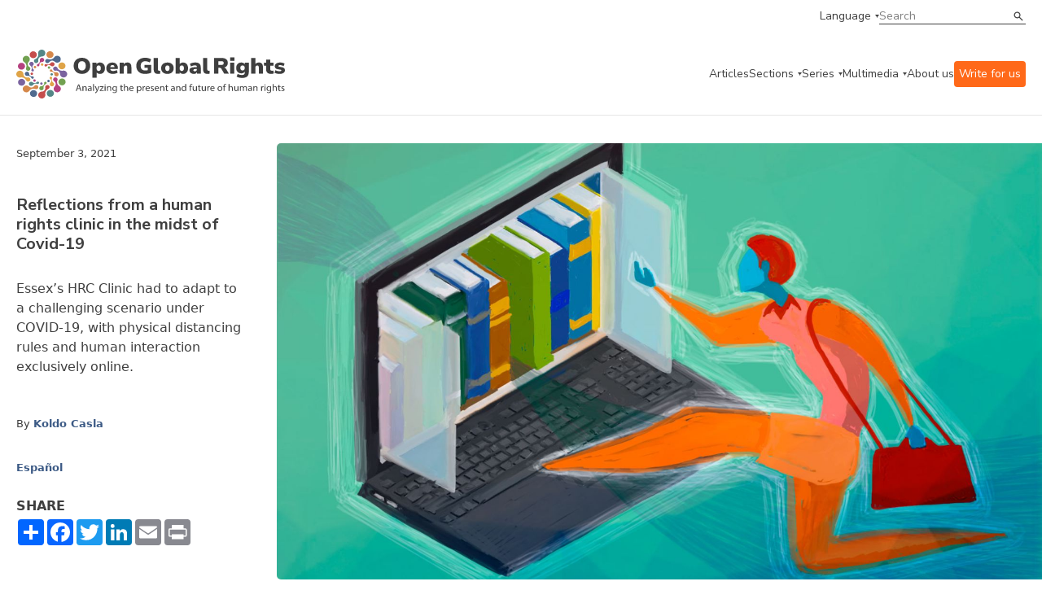

--- FILE ---
content_type: text/css
request_url: https://www.openglobalrights.org/assets/css/min/defs.css?ver=20230831.0604
body_size: 5309
content:
html{-ms-text-size-adjust:100%;-webkit-text-size-adjust:100%;font-size:100%;overflow-x:hidden}html,body{font-size:100%;margin:0;width:100%}*{-webkit-font-smoothing:antialiased;-moz-osx-font-smoothing:grayscale;text-rendering:optimizeLegibility}article,aside,details,figcaption,figure,footer,header,hgroup,main,menu,nav,section,summary{display:block;margin:0}audio,canvas,progress,video{display:inline-block;vertical-align:baseline}audio:not([controls]){display:none;height:0}[hidden],template{display:none}a{background-color:rgba(0,0,0,0);text-decoration:none}a:active,a:hover{outline:0}abbr[title]{border-bottom:1px dotted}b,strong{font-weight:bold}dfn{font-style:italic}img{border:0;width:100%}svg:not(:root){overflow:hidden}figure{margin:1em 40px}hr{-webkit-box-sizing:content-box;box-sizing:content-box;height:0}pre{overflow:auto}code,kbd,pre,samp{font-family:monospace,monospace}button,input,optgroup,select,textarea{color:inherit;font:inherit;margin:0}button{overflow:visible}button,select{text-transform:none}button,html input[type=button],input[type=reset],input[type=submit]{-webkit-appearance:button;cursor:pointer}button[disabled],html input[disabled]{cursor:default}input[type=checkbox],input[type=radio]{-webkit-box-sizing:border-box;box-sizing:border-box;padding:0}input[type=number]::-webkit-inner-spin-button,input[type=number]::-webkit-outer-spin-button{height:auto}input[type=search]{-webkit-appearance:textfield;-webkit-box-sizing:content-box;box-sizing:content-box}input[type=search]::-webkit-search-cancel-button,input[type=search]::-webkit-search-decoration{-webkit-appearance:none}fieldset{border:1px solid silver;margin:0 2px;padding:.35em .625em .75em}legend{border:0;padding:0}table{border-collapse:collapse;border-spacing:0}td,th{padding:0}textarea{overflow-x:none;overflow-y:auto}a,a:visited,a:focus,a:active{color:inherit;text-decoration:none}*,*::before,*::after{-webkit-box-sizing:border-box;box-sizing:border-box;font-size:inherit}h1,h2,h3,h4,h5,p,a,li,ul{margin:0;font-size:inherit}ul{list-style:none;margin:0;padding:0}ul,ol{list-style:none;margin:0;padding:0;-webkit-margin-before:0;margin-block-start:0;-webkit-margin-after:0;margin-block-end:0;-webkit-margin-start:0px;margin-inline-start:0px;-webkit-margin-end:0px;margin-inline-end:0px;-webkit-padding-start:0px;padding-inline-start:0px}ol{counter-reset:listCounter}ol li{counter-increment:listCounter;position:relative;display:-webkit-box;display:-ms-flexbox;display:flex}ol li:before{content:counter(listCounter, decimal);min-width:22px}@media(min-width: 1200px){.container{max-width:1310px}}:root{--type-text-regular-fs-px:16px;--type-text-regular-fs-rem:1rem;--type-text-regular-lh-px:24px;--type-text-regular-lh-rem:1.5rem;--type-text-small-fs-px:14px;--type-text-small-fs-rem:.875rem;--type-text-small-lh-px:20px;--type-text-small-lh-rem:1.25rem;--type-text-tiny-fs-px:12px;--type-text-tiny-fs-rem:.75rem;--type-text-tiny-lh-px:13px;--type-text-tiny-lh-rem:.8125rem;--type-title-d-fs-px:36px;--type-title-d-fs-rem:2.25rem;--type-title-d-lh-px:44px;--type-title-d-lh-rem:2.75rem;--type-title-xl-fs-px:32px;--type-title-xl-fs-rem:2rem;--type-title-xl-lh-px:40px;--type-title-xl-lh-rem:2.5rem;--type-title-l-fs-px:28px;--type-title-l-fs-rem:1.75rem;--type-title-l-lh-px:36px;--type-title-l-lh-rem:2.25rem;--type-title-m-fs-px:24px;--type-title-m-fs-rem:1.5rem;--type-title-m-lh-px:32px;--type-title-m-lh-rem:2rem;--type-title-sm-fs-px:20px;--type-title-sm-fs-rem:1.25rem;--type-title-sm-lh-px:24px;--type-title-sm-lh-rem:1.5rem;--type-title-s-fs-px:18px;--type-title-s-fs-rem:1.125rem;--type-title-s-lh-px:22px;--type-title-s-lh-rem:1.375rem;--type-title-xs-fs-px:16px;--type-title-xs-fs-rem:1rem;--type-title-xs-lh-px:20px;--type-title-xs-lh-rem:1.25rem;--type-text-region-fs-px:18px;--type-text-region-fs-rem:1.125rem;--type-text-category-fs-px:16px;--type-text-category-fs-rem:1rem;--type-text-category-lh-px:24px;--type-text-category-lh-rem:1.5rem;--type-text-card-fs-px:13px;--type-text-card-fs-rem:.8125rem;--type-text-card-lh-px:13px;--type-text-card-lh-rem:.8125rem;--type-text-author-fs-px:13px;--type-text-author-fs-rem:.8125rem;--type-text-author-lh-px:16px;--type-text-author-lh-rem:1rem;--type-text-language-fs-px:12px;--type-text-language-fs-rem:.75rem;--type-text-language-lh-px:14px;--type-text-language-lh-rem:.875rem;--type-text-photo-fs-px:12px;--type-text-photo-fs-rem:.75rem;--type-text-photo-lh-px:16px;--type-text-photo-lh-rem:1rem;--type-text-date-fs-px:12px;--type-text-date-fs-rem:.75rem;--type-text-date-lh-px:13px;--type-text-date-lh-rem:.8125rem;--type-text-select-fs-px:14px;--type-text-select-fs-rem:.875rem;--type-text-select-lh-px:14px;--type-text-select-lh-rem:.875rem;--type-nav-items-fs-px:14px;--type-nav-items-fs-rem:.875rem;--type-nav-items-lh-px:14px;--type-nav-items-lh-rem:.875rem}:root{--color-blue: #0d6efd;--color-indigo: #6610f2;--color-purple: #6f42c1;--color-pink: #d63384;--color-red: #dc3545;--color-orange: #fd7e14;--color-yellow: #ffc107;--color-green: #198754;--color-teal: #20c997;--color-cyan: #0dcaf0;--color-black: #000000;--color-white: #ffffff;--color-gray: #808080;--color-gray-dark: #343a40;--color-medium-gray: #b3b3b3;--color-border-gray: #e6e6e6;--color-light-gray: #f2f6fa;--color-dark: #3f3f3f;--color-offwhite: #dbdbdb;--color-light-blue: #d0e4ff;--color-navy-blue: #3c5a85;--color-teal-green: #548787;--color-lime-green: #72a151;--color-purple-lavender: #7a639f;--color-pink-magenta: #b5427f;--color-burnt-orange: #d5884b;--color-red-crimson: #c54d4c}


--- FILE ---
content_type: application/javascript
request_url: https://www.openglobalrights.org/CFIDE/scripts/ajax/package/cfajax.js
body_size: 37135
content:
/*ADOBE SYSTEMS INCORPORATED
Copyright 2007 Adobe Systems Incorporated
All Rights Reserved.

NOTICE:  Adobe permits you to use, modify, and distribute this file in accordance with the
terms of the Adobe license agreement accompanying it.  If you have received this file from a
source other than Adobe, then your use, modification, or distribution of it requires the prior
written permission of Adobe.*/
function cfinit(){
if(!window.ColdFusion){
ColdFusion={};
var $C=ColdFusion;
if(!$C.Ajax){
$C.Ajax={};
}
var $A=$C.Ajax;
if(!$C.AjaxProxy){
$C.AjaxProxy={};
}
var $X=$C.AjaxProxy;
if(!$C.Bind){
$C.Bind={};
}
var $B=$C.Bind;
if(!$C.Event){
$C.Event={};
}
var $E=$C.Event;
if(!$C.Log){
$C.Log={};
}
var $L=$C.Log;
if(!$C.Util){
$C.Util={};
}
var $U=$C.Util;
if(!$C.DOM){
$C.DOM={};
}
var $D=$C.DOM;
if(!$C.Spry){
$C.Spry={};
}
var $S=$C.Spry;
if(!$C.Pod){
$C.Pod={};
}
var $P=$C.Pod;
if(!$C.objectCache){
$C.objectCache={};
}
if(!$C.required){
$C.required={};
}
if(!$C.importedTags){
$C.importedTags=[];
}
if(!$C.requestCounter){
$C.requestCounter=0;
}
if(!$C.bindHandlerCache){
$C.bindHandlerCache={};
}
window._cf_loadingtexthtml="<div style=\"text-align: center;\">"+window._cf_loadingtexthtml+"&nbsp;"+CFMessage["loading"]+"</div>";
$C.globalErrorHandler=function(_2bc,_2bd){
if($L.isAvailable){
$L.error(_2bc,_2bd);
}
if($C.userGlobalErrorHandler){
$C.userGlobalErrorHandler(_2bc);
}
if(!$L.isAvailable&&!$C.userGlobalErrorHandler){
alert(_2bc+CFMessage["globalErrorHandler.alert"]);
}
};
$C.handleError=function(_2be,_2bf,_2c0,_2c1,_2c2,_2c3,_2c4,_2c5){
var msg=$L.format(_2bf,_2c1);
if(_2be){
$L.error(msg,"http");
if(!_2c2){
_2c2=-1;
}
if(!_2c3){
_2c3=msg;
}
_2be(_2c2,_2c3,_2c5);
}else{
if(_2c4){
$L.error(msg,"http");
throw msg;
}else{
$C.globalErrorHandler(msg,_2c0);
}
}
};
$C.setGlobalErrorHandler=function(_2c7){
$C.userGlobalErrorHandler=_2c7;
};
$A.createXMLHttpRequest=function(){
try{
return new XMLHttpRequest();
}
catch(e){
}
var _2c8=["Microsoft.XMLHTTP","MSXML2.XMLHTTP.5.0","MSXML2.XMLHTTP.4.0","MSXML2.XMLHTTP.3.0","MSXML2.XMLHTTP"];
for(var i=0;i<_2c8.length;i++){
try{
return new ActiveXObject(_2c8[i]);
}
catch(e){
}
}
return false;
};
$A.isRequestError=function(req){
return ((req.status!=0&&req.status!=200)||req.getResponseHeader("server-error"));
};
$A.sendMessage=function(url,_2cc,_2cd,_2ce,_2cf,_2d0,_2d1){
var req=$A.createXMLHttpRequest();
if(!_2cc){
_2cc="GET";
}
if(_2ce&&_2cf){
req.onreadystatechange=function(){
$A.callback(req,_2cf,_2d0);
};
}
if(_2cd){
_2cd+="&_cf_nodebug=true&_cf_nocache=true";
}else{
_2cd="_cf_nodebug=true&_cf_nocache=true";
}
if(window._cf_clientid){
_2cd+="&_cf_clientid="+_cf_clientid;
}
if(_2cc=="GET"){
if(_2cd){
_2cd+="&_cf_rc="+($C.requestCounter++);
if(url.indexOf("?")==-1){
url+="?"+_2cd;
}else{
url+="&"+_2cd;
}
}
$L.info("ajax.sendmessage.get","http",[url]);
req.open(_2cc,url,_2ce);
req.send(null);
}else{
$L.info("ajax.sendmessage.post","http",[url,_2cd]);
req.open(_2cc,url,_2ce);
req.setRequestHeader("Content-Type","application/x-www-form-urlencoded");
if(_2cd){
req.send(_2cd);
}else{
req.send(null);
}
}
if(!_2ce){
while(req.readyState!=4){
}
if($A.isRequestError(req)){
$C.handleError(null,"ajax.sendmessage.error","http",[req.status,req.statusText],req.status,req.statusText,_2d1);
}else{
return req;
}
}
};
$A.callback=function(req,_2d4,_2d5){
if(req.readyState!=4){
return;
}
req.onreadystatechange=new Function;
_2d4(req,_2d5);
};
$A.submitForm=function(_2d6,url,_2d8,_2d9,_2da,_2db){
var _2dc=$C.getFormQueryString(_2d6);
if(_2dc==-1){
$C.handleError(_2d9,"ajax.submitform.formnotfound","http",[_2d6],-1,null,true);
return;
}
if(!_2da){
_2da="POST";
}
_2db=!(_2db===false);
var _2dd=function(req){
$A.submitForm.callback(req,_2d6,_2d8,_2d9);
};
$L.info("ajax.submitform.submitting","http",[_2d6]);
var _2df=$A.sendMessage(url,_2da,_2dc,_2db,_2dd);
if(!_2db){
$L.info("ajax.submitform.success","http",[_2d6]);
return _2df.responseText;
}
};
$A.submitForm.callback=function(req,_2e1,_2e2,_2e3){
if($A.isRequestError(req)){
$C.handleError(_2e3,"ajax.submitform.error","http",[req.status,_2e1,req.statusText],req.status,req.statusText);
}else{
$L.info("ajax.submitform.success","http",[_2e1]);
if(_2e2){
_2e2(req.responseText);
}
}
};
$C.empty=function(){
};
$C.setSubmitClicked=function(_2e4,_2e5){
var el=$D.getElement(_2e5,_2e4);
el.cfinputbutton=true;
$C.setClickedProperty=function(){
el.clicked=true;
};
$E.addListener(el,"click",$C.setClickedProperty);
};
$C.getFormQueryString=function(_2e7,_2e8){
var _2e9;
if(typeof _2e7=="string"){
_2e9=(document.getElementById(_2e7)||document.forms[_2e7]);
}else{
if(typeof _2e7=="object"){
_2e9=_2e7;
}
}
if(!_2e9||null==_2e9.elements){
return -1;
}
var _2ea,elementName,elementValue,elementDisabled;
var _2eb=false;
var _2ec=(_2e8)?{}:"";
for(var i=0;i<_2e9.elements.length;i++){
_2ea=_2e9.elements[i];
elementDisabled=_2ea.disabled;
elementName=_2ea.name;
elementValue=_2ea.value;
if(!elementDisabled&&elementName){
switch(_2ea.type){
case "select-one":
case "select-multiple":
for(var j=0;j<_2ea.options.length;j++){
if(_2ea.options[j].selected){
if(window.ActiveXObject){
_2ec=$C.getFormQueryString.processFormData(_2ec,_2e8,elementName,_2ea.options[j].attributes["value"].specified?_2ea.options[j].value:_2ea.options[j].text);
}else{
_2ec=$C.getFormQueryString.processFormData(_2ec,_2e8,elementName,_2ea.options[j].hasAttribute("value")?_2ea.options[j].value:_2ea.options[j].text);
}
}
}
break;
case "radio":
case "checkbox":
if(_2ea.checked){
_2ec=$C.getFormQueryString.processFormData(_2ec,_2e8,elementName,elementValue);
}
break;
case "file":
case undefined:
case "reset":
break;
case "button":
_2ec=$C.getFormQueryString.processFormData(_2ec,_2e8,elementName,elementValue);
break;
case "submit":
if(_2ea.cfinputbutton){
if(_2eb==false&&_2ea.clicked){
_2ec=$C.getFormQueryString.processFormData(_2ec,_2e8,elementName,elementValue);
_2eb=true;
}
}else{
_2ec=$C.getFormQueryString.processFormData(_2ec,_2e8,elementName,elementValue);
}
break;
case "textarea":
var _2ef;
if(window.FCKeditorAPI&&(_2ef=$C.objectCache[elementName])&&_2ef.richtextid){
var _2f0=FCKeditorAPI.GetInstance(_2ef.richtextid);
if(_2f0){
elementValue=_2f0.GetXHTML();
}
}
_2ec=$C.getFormQueryString.processFormData(_2ec,_2e8,elementName,elementValue);
break;
default:
_2ec=$C.getFormQueryString.processFormData(_2ec,_2e8,elementName,elementValue);
break;
}
}
}
if(!_2e8){
_2ec=_2ec.substr(0,_2ec.length-1);
}
return _2ec;
};
$C.getFormQueryString.processFormData=function(_2f1,_2f2,_2f3,_2f4){
if(_2f2){
if(_2f1[_2f3]){
_2f1[_2f3]+=","+_2f4;
}else{
_2f1[_2f3]=_2f4;
}
}else{
_2f1+=encodeURIComponent(_2f3)+"="+encodeURIComponent(_2f4)+"&";
}
return _2f1;
};
$A.importTag=function(_2f5){
$C.importedTags.push(_2f5);
};
$A.checkImportedTag=function(_2f6){
var _2f7=false;
for(var i=0;i<$C.importedTags.length;i++){
if($C.importedTags[i]==_2f6){
_2f7=true;
break;
}
}
if(!_2f7){
$C.handleError(null,"ajax.checkimportedtag.error","widget",[_2f6]);
}
};
$C.getElementValue=function(_2f9,_2fa,_2fb){
if(!_2f9){
$C.handleError(null,"getelementvalue.noelementname","bind",null,null,null,true);
return;
}
if(!_2fb){
_2fb="value";
}
var _2fc=$B.getBindElementValue(_2f9,_2fa,_2fb);
if(typeof (_2fc)=="undefined"){
_2fc=null;
}
if(_2fc==null){
$C.handleError(null,"getelementvalue.elnotfound","bind",[_2f9,_2fb],null,null,true);
return;
}
return _2fc;
};
$B.getBindElementValue=function(_2fd,_2fe,_2ff,_300,_301){
var _302="";
if(window[_2fd]){
var _303=eval(_2fd);
if(_303&&_303._cf_getAttribute){
_302=_303._cf_getAttribute(_2ff);
return _302;
}
}
var _304=$C.objectCache[_2fd];
if(_304&&_304._cf_getAttribute){
_302=_304._cf_getAttribute(_2ff);
return _302;
}
var el=$D.getElement(_2fd,_2fe);
var _306=(el&&((!el.length&&el.length!=0)||(el.length&&el.length>0)||el.tagName=="SELECT"));
if(!_306&&!_301){
$C.handleError(null,"bind.getbindelementvalue.elnotfound","bind",[_2fd]);
return null;
}
if(el.tagName!="SELECT"){
if(el.length>1){
var _307=true;
for(var i=0;i<el.length;i++){
var _309=(el[i].getAttribute("type")=="radio"||el[i].getAttribute("type")=="checkbox");
if(!_309||(_309&&el[i].checked)){
if(!_307){
_302+=",";
}
_302+=$B.getBindElementValue.extract(el[i],_2ff);
_307=false;
}
}
}else{
_302=$B.getBindElementValue.extract(el,_2ff);
}
}else{
var _307=true;
for(var i=0;i<el.options.length;i++){
if(el.options[i].selected){
if(!_307){
_302+=",";
}
_302+=$B.getBindElementValue.extract(el.options[i],_2ff);
_307=false;
}
}
}
if(typeof (_302)=="object"){
$C.handleError(null,"bind.getbindelementvalue.simplevalrequired","bind",[_2fd,_2ff]);
return null;
}
if(_300&&$C.required[_2fd]&&_302.length==0){
return null;
}
return _302;
};
$B.getBindElementValue.extract=function(el,_30b){
var _30c=el[_30b];
if((_30c==null||typeof (_30c)=="undefined")&&el.getAttribute){
_30c=el.getAttribute(_30b);
}
return _30c;
};
$L.init=function(){
if(window.YAHOO&&YAHOO.widget&&YAHOO.widget.Logger){
YAHOO.widget.Logger.categories=[CFMessage["debug"],CFMessage["info"],CFMessage["error"],CFMessage["window"]];
YAHOO.widget.LogReader.prototype.formatMsg=function(_30d){
var _30e=_30d.category;
return "<p>"+"<span class='"+_30e+"'>"+_30e+"</span>:<i>"+_30d.source+"</i>: "+_30d.msg+"</p>";
};
var _30f=new YAHOO.widget.LogReader(null,{width:"30em",fontSize:"100%"});
_30f.setTitle(CFMessage["log.title"]||"ColdFusion AJAX Logger");
_30f._btnCollapse.value=CFMessage["log.collapse"]||"Collapse";
_30f._btnPause.value=CFMessage["log.pause"]||"Pause";
_30f._btnClear.value=CFMessage["log.clear"]||"Clear";
$L.isAvailable=true;
}
};
$L.log=function(_310,_311,_312,_313){
if(!$L.isAvailable){
return;
}
if(!_312){
_312="global";
}
_312=CFMessage[_312]||_312;
_311=CFMessage[_311]||_311;
_310=$L.format(_310,_313);
YAHOO.log(_310,_311,_312);
};
$L.format=function(code,_315){
var msg=CFMessage[code]||code;
if(_315){
for(i=0;i<_315.length;i++){
if(!_315[i].length){
_315[i]="";
}
var _317="{"+i+"}";
msg=msg.replace(_317,_315[i]);
}
}
return msg;
};
$L.debug=function(_318,_319,_31a){
$L.log(_318,"debug",_319,_31a);
};
$L.info=function(_31b,_31c,_31d){
$L.log(_31b,"info",_31c,_31d);
};
$L.error=function(_31e,_31f,_320){
$L.log(_31e,"error",_31f,_320);
};
$L.dump=function(_321,_322){
if($L.isAvailable){
var dump=(/string|number|undefined|boolean/.test(typeof (_321))||_321==null)?_321:recurse(_321,typeof _321,true);
$L.debug(dump,_322);
}
};
$X.invoke=function(_324,_325,_326,_327,_328){
var _329="method="+_325+"&_cf_ajaxproxytoken="+_326;
var _32a=_324.returnFormat||"json";
_329+="&returnFormat="+_32a;
if(_324.queryFormat){
_329+="&queryFormat="+_324.queryFormat;
}
if(_324.formId){
var _32b=$C.getFormQueryString(_324.formId,true);
if(_327!=null){
for(prop in _32b){
_327[prop]=_32b[prop];
}
}else{
_327=_32b;
}
_324.formId=null;
}
var _32c="";
if(_327!=null){
_32c=$X.JSON.encode(_327);
_329+="&argumentCollection="+encodeURIComponent(_32c);
}
$L.info("ajaxproxy.invoke.invoking","http",[_324.cfcPath,_325,_32c]);
if(_324.callHandler){
_324.callHandler.call(null,_324.callHandlerParams,_324.cfcPath,_329);
return;
}
var _32d;
if(_324.async){
_32d=function(req){
$X.callback(req,_324,_328);
};
}
var req=$A.sendMessage(_324.cfcPath,_324.httpMethod,_329,_324.async,_32d,null,true);
if(!_324.async){
return $X.processResponse(req,_324);
}
};
$X.callback=function(req,_331,_332){
if($A.isRequestError(req)){
$C.handleError(_331.errorHandler,"ajaxproxy.invoke.error","http",[req.status,_331.cfcPath,req.statusText],req.status,req.statusText,false,_332);
}else{
if(_331.callbackHandler){
var _333=$X.processResponse(req,_331);
_331.callbackHandler(_333,_332);
}
}
};
$X.processResponse=function(req,_335){
var _336=true;
for(var i=0;i<req.responseText.length;i++){
var c=req.responseText.charAt(i);
_336=(c==" "||c=="\n"||c=="\t"||c=="\r");
if(!_336){
break;
}
}
var _339=(req.responseXML&&req.responseXML.childNodes.length>0);
var _33a=_339?"[XML Document]":req.responseText;
$L.info("ajaxproxy.invoke.response","http",[_33a]);
var _33b;
var _33c=_335.returnFormat||"json";
if(_33c=="json"){
_33b=_336?null:$X.JSON.decode(req.responseText);
}else{
_33b=_339?req.responseXML:(_336?null:req.responseText);
}
return _33b;
};
$X.init=function(_33d,_33e){
var _33f=_33e.split(".");
var ns=self;
for(i=0;i<_33f.length-1;i++){
if(_33f[i].length){
ns[_33f[i]]=ns[_33f[i]]||{};
ns=ns[_33f[i]];
}
}
var _341=_33f[_33f.length-1];
if(ns[_341]){
return ns[_341];
}
ns[_341]=function(){
this.httpMethod="GET";
this.async=false;
this.callbackHandler=null;
this.errorHandler=null;
this.formId=null;
};
ns[_341].prototype.cfcPath=_33d;
ns[_341].prototype.setHTTPMethod=function(_342){
if(_342){
_342=_342.toUpperCase();
}
if(_342!="GET"&&_342!="POST"){
$C.handleError(null,"ajaxproxy.sethttpmethod.invalidmethod","http",[_342],null,null,true);
}
this.httpMethod=_342;
};
ns[_341].prototype.setSyncMode=function(){
this.async=false;
};
ns[_341].prototype.setAsyncMode=function(){
this.async=true;
};
ns[_341].prototype.setCallbackHandler=function(fn){
this.callbackHandler=fn;
this.setAsyncMode();
};
ns[_341].prototype.setErrorHandler=function(fn){
this.errorHandler=fn;
this.setAsyncMode();
};
ns[_341].prototype.setForm=function(fn){
this.formId=fn;
};
ns[_341].prototype.setQueryFormat=function(_346){
if(_346){
_346=_346.toLowerCase();
}
if(!_346||(_346!="column"&&_346!="row")){
$C.handleError(null,"ajaxproxy.setqueryformat.invalidformat","http",[_346],null,null,true);
}
this.queryFormat=_346;
};
ns[_341].prototype.setReturnFormat=function(_347){
if(_347){
_347=_347.toLowerCase();
}
if(!_347||(_347!="plain"&&_347!="json"&&_347!="wddx")){
$C.handleError(null,"ajaxproxy.setreturnformat.invalidformat","http",[_347],null,null,true);
}
this.returnFormat=_347;
};
$L.info("ajaxproxy.init.created","http",[_33d]);
return ns[_341];
};
$U.isWhitespace=function(s){
var _349=true;
for(var i=0;i<s.length;i++){
var c=s.charAt(i);
_349=(c==" "||c=="\n"||c=="\t"||c=="\r");
if(!_349){
break;
}
}
return _349;
};
$U.getFirstNonWhitespaceIndex=function(s){
var _34d=true;
for(var i=0;i<s.length;i++){
var c=s.charAt(i);
_34d=(c==" "||c=="\n"||c=="\t"||c=="\r");
if(!_34d){
break;
}
}
return i;
};
$C.trim=function(_350){
return _350.replace(/^\s+|\s+$/g,"");
};
$U.isInteger=function(n){
var _352=true;
if(typeof (n)=="number"){
_352=(n>=0);
}else{
for(i=0;i<n.length;i++){
if($U.isInteger.numberChars.indexOf(n.charAt(i))==-1){
_352=false;
break;
}
}
}
return _352;
};
$U.isInteger.numberChars="0123456789";
$U.isArray=function(a){
return (typeof (a.length)=="number"&&!a.toUpperCase);
};
$U.isBoolean=function(b){
if(b===true||b===false){
return true;
}else{
if(b.toLowerCase){
b=b.toLowerCase();
return (b==$U.isBoolean.trueChars||b==$U.isBoolean.falseChars);
}else{
return false;
}
}
};
$U.isBoolean.trueChars="true";
$U.isBoolean.falseChars="false";
$U.castBoolean=function(b){
if(b===true){
return true;
}else{
if(b===false){
return false;
}else{
if(b.toLowerCase){
b=b.toLowerCase();
if(b==$U.isBoolean.trueChars){
return true;
}else{
if(b==$U.isBoolean.falseChars){
return false;
}else{
return false;
}
}
}else{
return false;
}
}
}
};
$U.checkQuery=function(o){
var _357=null;
if(o&&o.COLUMNS&&$U.isArray(o.COLUMNS)&&o.DATA&&$U.isArray(o.DATA)&&(o.DATA.length==0||(o.DATA.length>0&&$U.isArray(o.DATA[0])))){
_357="row";
}else{
if(o&&o.COLUMNS&&$U.isArray(o.COLUMNS)&&o.ROWCOUNT&&$U.isInteger(o.ROWCOUNT)&&o.DATA){
_357="col";
for(var i=0;i<o.COLUMNS.length;i++){
var _359=o.DATA[o.COLUMNS[i]];
if(!_359||!$U.isArray(_359)){
_357=null;
break;
}
}
}
}
return _357;
};
$X.JSON=new function(){
var _35a={}.hasOwnProperty?true:false;
var _35b=/^("(\\.|[^"\\\n\r])*?"|[,:{}\[\]0-9.\-+Eaeflnr-u \n\r\t])+?$/;
var pad=function(n){
return n<10?"0"+n:n;
};
var m={"\b":"\\b","\t":"\\t","\n":"\\n","\f":"\\f","\r":"\\r","\"":"\\\"","\\":"\\\\"};
var _35f=function(s){
if(/["\\\x00-\x1f]/.test(s)){
return "\""+s.replace(/([\x00-\x1f\\"])/g,function(a,b){
var c=m[b];
if(c){
return c;
}
c=b.charCodeAt();
return "\\u00"+Math.floor(c/16).toString(16)+(c%16).toString(16);
})+"\"";
}
return "\""+s+"\"";
};
var _364=function(o){
var a=["["],b,i,l=o.length,v;
for(i=0;i<l;i+=1){
v=o[i];
switch(typeof v){
case "undefined":
case "function":
case "unknown":
break;
default:
if(b){
a.push(",");
}
a.push(v===null?"null":$X.JSON.encode(v));
b=true;
}
}
a.push("]");
return a.join("");
};
var _367=function(o){
return "\""+o.getFullYear()+"-"+pad(o.getMonth()+1)+"-"+pad(o.getDate())+"T"+pad(o.getHours())+":"+pad(o.getMinutes())+":"+pad(o.getSeconds())+"\"";
};
this.encode=function(o){
if(typeof o=="undefined"||o===null){
return "null";
}else{
if(o instanceof Array){
return _364(o);
}else{
if(o instanceof Date){
return _367(o);
}else{
if(typeof o=="string"){
return _35f(o);
}else{
if(typeof o=="number"){
return isFinite(o)?String(o):"null";
}else{
if(typeof o=="boolean"){
return String(o);
}else{
var a=["{"],b,i,v;
for(var i in o){
if(!_35a||o.hasOwnProperty(i)){
v=o[i];
switch(typeof v){
case "undefined":
case "function":
case "unknown":
break;
default:
if(b){
a.push(",");
}
a.push(this.encode(i),":",v===null?"null":this.encode(v));
b=true;
}
}
}
a.push("}");
return a.join("");
}
}
}
}
}
}
};
this.decode=function(json){
if(typeof json=="object"){
return json;
}
if($U.isWhitespace(json)){
return null;
}
var _36d=$U.getFirstNonWhitespaceIndex(json);
if(_36d>0){
json=json.slice(_36d);
}
if(window._cf_jsonprefix&&json.indexOf(_cf_jsonprefix)==0){
json=json.slice(_cf_jsonprefix.length);
}
try{
if(_35b.test(json)){
return eval("("+json+")");
}
}
catch(e){
}
throw new SyntaxError("parseJSON");
};
}();
if(!$C.JSON){
$C.JSON={};
}
$C.JSON.encode=$X.JSON.encode;
$C.JSON.decode=$X.JSON.decode;
$C.navigate=function(url,_36f,_370,_371,_372,_373){
if(url==null){
$C.handleError(_371,"navigate.urlrequired","widget");
return;
}
if(_372){
_372=_372.toUpperCase();
if(_372!="GET"&&_372!="POST"){
$C.handleError(null,"navigate.invalidhttpmethod","http",[_372],null,null,true);
}
}else{
_372="GET";
}
var _374;
if(_373){
_374=$C.getFormQueryString(_373);
if(_374==-1){
$C.handleError(null,"navigate.formnotfound","http",[_373],null,null,true);
}
}
if(_36f==null){
if(_374){
if(url.indexOf("?")==-1){
url+="?"+_374;
}else{
url+="&"+_374;
}
}
$L.info("navigate.towindow","widget",[url]);
window.location.replace(url);
return;
}
$L.info("navigate.tocontainer","widget",[url,_36f]);
var obj=$C.objectCache[_36f];
if(obj!=null){
if(typeof (obj._cf_body)!="undefined"&&obj._cf_body!=null){
_36f=obj._cf_body;
}
}
$A.replaceHTML(_36f,url,_372,_374,_370,_371);
};
$A.checkForm=function(_376,_377,_378,_379,_37a){
var _37b=_377.call(null,_376);
if(_37b==false){
return false;
}
var _37c=$C.getFormQueryString(_376);
$L.info("ajax.submitform.submitting","http",[_376.name]);
$A.replaceHTML(_378,_376.action,_376.method,_37c,_379,_37a);
return false;
};
$A.replaceHTML=function(_37d,url,_37f,_380,_381,_382){
var _383=document.getElementById(_37d);
if(!_383){
$C.handleError(_382,"ajax.replacehtml.elnotfound","http",[_37d]);
return;
}
var _384="_cf_containerId="+encodeURIComponent(_37d);
_380=(_380)?_380+"&"+_384:_384;
$L.info("ajax.replacehtml.replacing","http",[_37d,url,_380]);
if(_cf_loadingtexthtml){
try{
_383.innerHTML=_cf_loadingtexthtml;
}
catch(e){
}
}
var _385=function(req,_387){
var _388=false;
if($A.isRequestError(req)){
$C.handleError(_382,"ajax.replacehtml.error","http",[req.status,_387.id,req.statusText],req.status,req.statusText);
_388=true;
}
var _389=new $E.CustomEvent("onReplaceHTML",_387);
var _38a=new $E.CustomEvent("onReplaceHTMLUser",_387);
$E.loadEvents[_387.id]={system:_389,user:_38a};
if(req.responseText.search(/<script/i)!=-1){
try{
_387.innerHTML="";
}
catch(e){
}
$A.replaceHTML.processResponseText(req.responseText,_387,_382);
}else{
try{
_387.innerHTML=req.responseText;
}
catch(e){
}
}
$E.loadEvents[_387.id]=null;
_389.fire();
_389.unsubscribe();
_38a.fire();
_38a.unsubscribe();
$L.info("ajax.replacehtml.success","http",[_387.id]);
if(_381&&!_388){
_381();
}
};
try{
$A.sendMessage(url,_37f,_380,true,_385,_383);
}
catch(e){
try{
_383.innerHTML=$L.format(CFMessage["ajax.replacehtml.connectionerrordisplay"],[url,e]);
}
catch(e){
}
$C.handleError(_382,"ajax.replacehtml.connectionerror","http",[_37d,url,e]);
}
};
$A.replaceHTML.processResponseText=function(text,_38c,_38d){
var pos=0;
var _38f=0;
var _390=0;
_38c._cf_innerHTML="";
while(pos<text.length){
var _391=text.indexOf("<s",pos);
if(_391==-1){
_391=text.indexOf("<S",pos);
}
if(_391==-1){
break;
}
pos=_391;
var _392=true;
var _393=$A.replaceHTML.processResponseText.scriptTagChars;
for(var i=1;i<_393.length;i++){
var _395=pos+i+1;
if(_395>text.length){
break;
}
var _396=text.charAt(_395);
if(_393[i][0]!=_396&&_393[i][1]!=_396){
pos+=i+1;
_392=false;
break;
}
}
if(!_392){
continue;
}
var _397=text.substring(_38f,pos);
if(_397){
_38c._cf_innerHTML+=_397;
}
var _398=text.indexOf(">",pos)+1;
if(_398==0){
pos++;
continue;
}else{
pos+=7;
}
var _399=_398;
while(_399<text.length&&_399!=-1){
_399=text.indexOf("</s",_399);
if(_399==-1){
_399=text.indexOf("</S",_399);
}
if(_399!=-1){
_392=true;
for(var i=1;i<_393.length;i++){
var _395=_399+2+i;
if(_395>text.length){
break;
}
var _396=text.charAt(_395);
if(_393[i][0]!=_396&&_393[i][1]!=_396){
_399=_395;
_392=false;
break;
}
}
if(_392){
break;
}
}
}
if(_399!=-1){
var _39a=text.substring(_398,_399);
var _39b=_39a.indexOf("<!--");
if(_39b!=-1){
_39a=_39a.substring(_39b+4);
}
var _39c=_39a.lastIndexOf("//-->");
if(_39c!=-1){
_39a=_39a.substring(0,_39c-1);
}
if(_39a.indexOf("document.write")!=-1||_39a.indexOf("CF_RunContent")!=-1){
if(_39a.indexOf("CF_RunContent")!=-1){
_39a=_39a.replace("CF_RunContent","document.write");
}
_39a="var _cfDomNode = document.getElementById('"+_38c.id+"'); var _cfBuffer='';"+"if (!document._cf_write)"+"{document._cf_write = document.write;"+"document.write = function(str){if (_cfBuffer!=null){_cfBuffer+=str;}else{document._cf_write(str);}};};"+_39a+";_cfDomNode._cf_innerHTML += _cfBuffer; _cfBuffer=null;";
}
try{
eval(_39a);
}
catch(ex){
$C.handleError(_38d,"ajax.replacehtml.jserror","http",[_38c.id,ex]);
}
}
_391=text.indexOf(">",_399)+1;
if(_391==0){
_390=_399+1;
break;
}
_390=_391;
pos=_391;
_38f=_391;
}
if(_390<text.length-1){
var _397=text.substring(_390,text.length);
if(_397){
_38c._cf_innerHTML+=_397;
}
}
try{
_38c.innerHTML=_38c._cf_innerHTML;
}
catch(e){
}
_38c._cf_innerHTML="";
};
$A.replaceHTML.processResponseText.scriptTagChars=[["s","S"],["c","C"],["r","R"],["i","I"],["p","P"],["t","T"]];
$D.getElement=function(_39d,_39e){
var _39f=function(_3a0){
return (_3a0.name==_39d||_3a0.id==_39d);
};
var _3a1=$D.getElementsBy(_39f,null,_39e);
if(_3a1.length==1){
return _3a1[0];
}else{
return _3a1;
}
};
$D.getElementsBy=function(_3a2,tag,root){
tag=tag||"*";
var _3a5=[];
if(root){
root=$D.get(root);
if(!root){
return _3a5;
}
}else{
root=document;
}
var _3a6=root.getElementsByTagName(tag);
if(!_3a6.length&&(tag=="*"&&root.all)){
_3a6=root.all;
}
for(var i=0,len=_3a6.length;i<len;++i){
if(_3a2(_3a6[i])){
_3a5[_3a5.length]=_3a6[i];
}
}
return _3a5;
};
$D.get=function(el){
if(!el){
return null;
}
if(typeof el!="string"&&!(el instanceof Array)){
return el;
}
if(typeof el=="string"){
return document.getElementById(el);
}else{
var _3a9=[];
for(var i=0,len=el.length;i<len;++i){
_3a9[_3a9.length]=$D.get(el[i]);
}
return _3a9;
}
return null;
};
$E.loadEvents={};
$E.CustomEvent=function(_3ab,_3ac){
return {name:_3ab,domNode:_3ac,subs:[],subscribe:function(func,_3ae){
var dup=false;
for(var i=0;i<this.subs.length;i++){
var sub=this.subs[i];
if(sub.f==func&&sub.p==_3ae){
dup=true;
break;
}
}
if(!dup){
this.subs.push({f:func,p:_3ae});
}
},fire:function(){
for(var i=0;i<this.subs.length;i++){
var sub=this.subs[i];
sub.f.call(null,this,sub.p);
}
},unsubscribe:function(){
this.subscribers=[];
}};
};
$E.windowLoadImpEvent=new $E.CustomEvent("cfWindowLoadImp");
$E.windowLoadEvent=new $E.CustomEvent("cfWindowLoad");
$E.windowLoadUserEvent=new $E.CustomEvent("cfWindowLoadUser");
$E.listeners=[];
$E.addListener=function(el,ev,fn,_3b7){
var l={el:el,ev:ev,fn:fn,params:_3b7};
$E.listeners.push(l);
var _3b9=function(e){
if(!e){
var e=window.event;
}
fn.call(null,e,_3b7);
};
if(el.addEventListener){
el.addEventListener(ev,_3b9,false);
return true;
}else{
if(el.attachEvent){
el.attachEvent("on"+ev,_3b9);
return true;
}else{
return false;
}
}
};
$E.isListener=function(el,ev,fn,_3be){
var _3bf=false;
var ls=$E.listeners;
for(var i=0;i<ls.length;i++){
if(ls[i].el==el&&ls[i].ev==ev&&ls[i].fn==fn&&ls[i].params==_3be){
_3bf=true;
break;
}
}
return _3bf;
};
$E.callBindHandlers=function(id,_3c3,ev){
var el=document.getElementById(id);
if(!el){
return;
}
var ls=$E.listeners;
for(var i=0;i<ls.length;i++){
if(ls[i].el==el&&ls[i].ev==ev&&ls[i].fn._cf_bindhandler){
ls[i].fn.call(null,null,ls[i].params);
}
}
};
$E.registerOnLoad=function(func,_3c9,_3ca,user){
if($E.registerOnLoad.windowLoaded){
if(_3c9&&_3c9._cf_containerId&&$E.loadEvents[_3c9._cf_containerId]){
if(user){
$E.loadEvents[_3c9._cf_containerId].user.subscribe(func,_3c9);
}else{
$E.loadEvents[_3c9._cf_containerId].system.subscribe(func,_3c9);
}
}else{
func.call(null,null,_3c9);
}
}else{
if(user){
$E.windowLoadUserEvent.subscribe(func,_3c9);
}else{
if(_3ca){
$E.windowLoadImpEvent.subscribe(func,_3c9);
}else{
$E.windowLoadEvent.subscribe(func,_3c9);
}
}
}
};
$E.registerOnLoad.windowLoaded=false;
$E.onWindowLoad=function(fn){
if(window.addEventListener){
window.addEventListener("load",fn,false);
}else{
if(window.attachEvent){
window.attachEvent("onload",fn);
}else{
if(document.getElementById){
window.onload=fn;
}
}
}
};
$C.addSpanToDom=function(){
var _3cd=document.createElement("span");
document.body.insertBefore(_3cd,document.body.firstChild);
};
$E.windowLoadHandler=function(e){
if(window.Ext){
Ext.BLANK_IMAGE_URL=_cf_ajaxscriptsrc+"/resources/ext/images/default/s.gif";
}
$C.addSpanToDom();
$L.init();
$E.registerOnLoad.windowLoaded=true;
$E.windowLoadImpEvent.fire();
$E.windowLoadImpEvent.unsubscribe();
$E.windowLoadEvent.fire();
$E.windowLoadEvent.unsubscribe();
$E.windowLoadUserEvent.fire();
$E.windowLoadUserEvent.unsubscribe();
};
$E.onWindowLoad($E.windowLoadHandler);
$B.register=function(_3cf,_3d0,_3d1,_3d2){
for(var i=0;i<_3cf.length;i++){
var _3d4=_3cf[i][0];
var _3d5=_3cf[i][1];
var _3d6=_3cf[i][2];
if(window[_3d4]){
var _3d7=eval(_3d4);
if(_3d7&&_3d7._cf_register){
_3d7._cf_register(_3d6,_3d1,_3d0);
continue;
}
}
var _3d8=$C.objectCache[_3d4];
if(_3d8&&_3d8._cf_register){
_3d8._cf_register(_3d6,_3d1,_3d0);
continue;
}
var _3d9=$D.getElement(_3d4,_3d5);
var _3da=(_3d9&&((!_3d9.length&&_3d9.length!=0)||(_3d9.length&&_3d9.length>0)||_3d9.tagName=="SELECT"));
if(!_3da){
$C.handleError(null,"bind.register.elnotfound","bind",[_3d4]);
}
if(_3d9.length>1&&!_3d9.options){
for(var j=0;j<_3d9.length;j++){
$B.register.addListener(_3d9[j],_3d6,_3d1,_3d0);
}
}else{
$B.register.addListener(_3d9,_3d6,_3d1,_3d0);
}
}
if(!$C.bindHandlerCache[_3d0.bindTo]&&typeof (_3d0.bindTo)=="string"){
$C.bindHandlerCache[_3d0.bindTo]=function(){
_3d1.call(null,null,_3d0);
};
}
if(_3d2){
_3d1.call(null,null,_3d0);
}
};
$B.register.addListener=function(_3dc,_3dd,_3de,_3df){
if(!$E.isListener(_3dc,_3dd,_3de,_3df)){
$E.addListener(_3dc,_3dd,_3de,_3df);
}
};
$B.assignValue=function(_3e0,_3e1,_3e2,_3e3){
if(!_3e0){
return;
}
if(_3e0.call){
_3e0.call(null,_3e2,_3e3);
return;
}
var _3e4=$C.objectCache[_3e0];
if(_3e4&&_3e4._cf_setValue){
_3e4._cf_setValue(_3e2);
return;
}
var _3e5=document.getElementById(_3e0);
if(!_3e5){
$C.handleError(null,"bind.assignvalue.elnotfound","bind",[_3e0]);
}
if(_3e5.tagName=="SELECT"){
var _3e6=$U.checkQuery(_3e2);
var _3e7=$C.objectCache[_3e0];
if(_3e6){
if(!_3e7||(_3e7&&(!_3e7.valueCol||!_3e7.displayCol))){
$C.handleError(null,"bind.assignvalue.selboxmissingvaldisplay","bind",[_3e0]);
return;
}
}else{
if(typeof (_3e2.length)=="number"&&!_3e2.toUpperCase){
if(_3e2.length>0&&(typeof (_3e2[0].length)!="number"||_3e2[0].toUpperCase)){
$C.handleError(null,"bind.assignvalue.selboxerror","bind",[_3e0]);
return;
}
}else{
$C.handleError(null,"bind.assignvalue.selboxerror","bind",[_3e0]);
return;
}
}
_3e5.options.length=0;
var _3e8;
var _3e9=false;
if(_3e7){
_3e8=_3e7.selected;
if(_3e8&&_3e8.length>0){
_3e9=true;
}
}
if(!_3e6){
for(var i=0;i<_3e2.length;i++){
var opt=new Option(_3e2[i][1],_3e2[i][0]);
_3e5.options[i]=opt;
if(_3e9){
for(var j=0;j<_3e8.length;j++){
if(_3e8[j]==opt.value){
opt.selected=true;
}
}
}
}
}else{
if(_3e6=="col"){
var _3ed=_3e2.DATA[_3e7.valueCol];
var _3ee=_3e2.DATA[_3e7.displayCol];
if(!_3ed||!_3ee){
$C.handleError(null,"bind.assignvalue.selboxinvalidvaldisplay","bind",[_3e0]);
return;
}
for(var i=0;i<_3ed.length;i++){
var opt=new Option(_3ee[i],_3ed[i]);
_3e5.options[i]=opt;
if(_3e9){
for(var j=0;j<_3e8.length;j++){
if(_3e8[j]==opt.value){
opt.selected=true;
}
}
}
}
}else{
if(_3e6=="row"){
var _3ef=-1;
var _3f0=-1;
for(var i=0;i<_3e2.COLUMNS.length;i++){
var col=_3e2.COLUMNS[i];
if(col==_3e7.valueCol){
_3ef=i;
}
if(col==_3e7.displayCol){
_3f0=i;
}
if(_3ef!=-1&&_3f0!=-1){
break;
}
}
if(_3ef==-1||_3f0==-1){
$C.handleError(null,"bind.assignvalue.selboxinvalidvaldisplay","bind",[_3e0]);
return;
}
for(var i=0;i<_3e2.DATA.length;i++){
var opt=new Option(_3e2.DATA[i][_3f0],_3e2.DATA[i][_3ef]);
_3e5.options[i]=opt;
if(_3e9){
for(var j=0;j<_3e8.length;j++){
if(_3e8[j]==opt.value){
opt.selected=true;
}
}
}
}
}
}
}
}else{
_3e5[_3e1]=_3e2;
}
$E.callBindHandlers(_3e0,null,"change");
$L.info("bind.assignvalue.success","bind",[_3e2,_3e0,_3e1]);
};
$B.localBindHandler=function(e,_3f3){
var _3f4=document.getElementById(_3f3.bindTo);
var _3f5=$B.evaluateBindTemplate(_3f3,true);
$B.assignValue(_3f3.bindTo,_3f3.bindToAttr,_3f5);
};
$B.localBindHandler._cf_bindhandler=true;
$B.evaluateBindTemplate=function(_3f6,_3f7,_3f8,_3f9,_3fa){
var _3fb=_3f6.bindExpr;
var _3fc="";
if(typeof _3fa=="undefined"){
_3fa=false;
}
for(var i=0;i<_3fb.length;i++){
if(typeof (_3fb[i])=="object"){
var _3fe=null;
if(!_3fb[i].length||typeof _3fb[i][0]=="object"){
_3fe=$X.JSON.encode(_3fb[i]);
}else{
var _3fe=$B.getBindElementValue(_3fb[i][0],_3fb[i][1],_3fb[i][2],_3f7,_3f9);
if(_3fe==null){
if(_3f7){
_3fc="";
break;
}else{
_3fe="";
}
}
}
if(_3f8){
_3fe=encodeURIComponent(_3fe);
}
_3fc+=_3fe;
}else{
var _3ff=_3fb[i];
if(_3fa==true&&i>0){
if(typeof (_3ff)=="string"&&_3ff.indexOf("&")!=0){
_3ff=encodeURIComponent(_3ff);
}
}
_3fc+=_3ff;
}
}
return _3fc;
};
$B.jsBindHandler=function(e,_401){
var _402=_401.bindExpr;
var _403=new Array();
var _404=_401.callFunction+"(";
for(var i=0;i<_402.length;i++){
var _406;
if(typeof (_402[i])=="object"){
if(_402[i].length){
if(typeof _402[i][0]=="object"){
_406=_402[i];
}else{
_406=$B.getBindElementValue(_402[i][0],_402[i][1],_402[i][2],false);
}
}else{
_406=_402[i];
}
}else{
_406=_402[i];
}
if(i!=0){
_404+=",";
}
_403[i]=_406;
_404+="'"+_406+"'";
}
_404+=")";
var _407=_401.callFunction.apply(null,_403);
$B.assignValue(_401.bindTo,_401.bindToAttr,_407,_401.bindToParams);
};
$B.jsBindHandler._cf_bindhandler=true;
$B.urlBindHandler=function(e,_409){
var _40a=_409.bindTo;
if($C.objectCache[_40a]&&$C.objectCache[_40a]._cf_visible===false){
$C.objectCache[_40a]._cf_dirtyview=true;
return;
}
var url=$B.evaluateBindTemplate(_409,false,true,false,true);
var _40c=$U.extractReturnFormat(url);
if(_40c==null||typeof _40c=="undefined"){
_40c="JSON";
}
if(_409.bindToAttr||typeof _409.bindTo=="undefined"||typeof _409.bindTo=="function"){
var _409={"bindTo":_409.bindTo,"bindToAttr":_409.bindToAttr,"bindToParams":_409.bindToParams,"errorHandler":_409.errorHandler,"url":url,returnFormat:_40c};
try{
$A.sendMessage(url,"GET",null,true,$B.urlBindHandler.callback,_409);
}
catch(e){
$C.handleError(_409.errorHandler,"ajax.urlbindhandler.connectionerror","http",[url,e]);
}
}else{
$A.replaceHTML(_40a,url,null,null,null,_409.errorHandler);
}
};
$B.urlBindHandler._cf_bindhandler=true;
$B.urlBindHandler.callback=function(req,_40e){
if($A.isRequestError(req)){
$C.handleError(_40e.errorHandler,"bind.urlbindhandler.httperror","http",[req.status,_40e.url,req.statusText],req.status,req.statusText);
}else{
$L.info("bind.urlbindhandler.response","http",[req.responseText]);
var _40f;
try{
if(_40e.returnFormat==null||_40e.returnFormat==="JSON"){
_40f=$X.JSON.decode(req.responseText);
}else{
_40f=req.responseText;
}
}
catch(e){
if(req.responseText!=null&&typeof req.responseText=="string"){
_40f=req.responseText;
}else{
$C.handleError(_40e.errorHandler,"bind.urlbindhandler.jsonerror","http",[req.responseText]);
}
}
$B.assignValue(_40e.bindTo,_40e.bindToAttr,_40f,_40e.bindToParams);
}
};
$A.initSelect=function(_410,_411,_412,_413){
$C.objectCache[_410]={"valueCol":_411,"displayCol":_412,selected:_413};
};
$S.setupSpry=function(){
if(typeof (Spry)!="undefined"&&Spry.Data){
Spry.Data.DataSet.prototype._cf_getAttribute=function(_414){
var val;
var row=this.getCurrentRow();
if(row){
val=row[_414];
}
return val;
};
Spry.Data.DataSet.prototype._cf_register=function(_417,_418,_419){
var obs={bindParams:_419};
obs.onCurrentRowChanged=function(){
_418.call(null,null,this.bindParams);
};
obs.onDataChanged=function(){
_418.call(null,null,this.bindParams);
};
this.addObserver(obs);
};
if(Spry.Debug.trace){
var _41b=Spry.Debug.trace;
Spry.Debug.trace=function(str){
$L.info(str,"spry");
_41b(str);
};
}
if(Spry.Debug.reportError){
var _41d=Spry.Debug.reportError;
Spry.Debug.reportError=function(str){
$L.error(str,"spry");
_41d(str);
};
}
$L.info("spry.setupcomplete","bind");
}
};
$E.registerOnLoad($S.setupSpry,null,true);
$S.bindHandler=function(_41f,_420){
var url;
var _422="_cf_nodebug=true&_cf_nocache=true";
if(window._cf_clientid){
_422+="&_cf_clientid="+_cf_clientid;
}
var _423=window[_420.bindTo];
var _424=(typeof (_423)=="undefined");
if(_420.cfc){
var _425={};
var _426=_420.bindExpr;
for(var i=0;i<_426.length;i++){
var _428;
if(_426[i].length==2){
_428=_426[i][1];
}else{
_428=$B.getBindElementValue(_426[i][1],_426[i][2],_426[i][3],false,_424);
}
_425[_426[i][0]]=_428;
}
_425=$X.JSON.encode(_425);
_422+="&method="+_420.cfcFunction;
_422+="&argumentCollection="+encodeURIComponent(_425);
$L.info("spry.bindhandler.loadingcfc","http",[_420.bindTo,_420.cfc,_420.cfcFunction,_425]);
url=_420.cfc;
}else{
url=$B.evaluateBindTemplate(_420,false,true,_424);
$L.info("spry.bindhandler.loadingurl","http",[_420.bindTo,url]);
}
var _429=_420.options||{};
if((_423&&_423._cf_type=="json")||_420.dsType=="json"){
_422+="&returnformat=json";
}
if(_423){
if(_423.requestInfo.method=="GET"){
_429.method="GET";
if(url.indexOf("?")==-1){
url+="?"+_422;
}else{
url+="&"+_422;
}
}else{
_429.postData=_422;
_429.method="POST";
_423.setURL("");
}
_423.setURL(url,_429);
_423.loadData();
}else{
if(!_429.method||_429.method=="GET"){
if(url.indexOf("?")==-1){
url+="?"+_422;
}else{
url+="&"+_422;
}
}else{
_429.postData=_422;
_429.useCache=false;
}
var ds;
if(_420.dsType=="xml"){
ds=new Spry.Data.XMLDataSet(url,_420.xpath,_429);
}else{
ds=new Spry.Data.JSONDataSet(url,_429);
ds.preparseFunc=$S.preparseData;
}
ds._cf_type=_420.dsType;
var _42b={onLoadError:function(req){
$C.handleError(_420.errorHandler,"spry.bindhandler.error","http",[_420.bindTo,req.url,req.requestInfo.postData]);
}};
ds.addObserver(_42b);
window[_420.bindTo]=ds;
}
};
$S.bindHandler._cf_bindhandler=true;
$S.preparseData=function(ds,_42e){
var _42f=$U.getFirstNonWhitespaceIndex(_42e);
if(_42f>0){
_42e=_42e.slice(_42f);
}
if(window._cf_jsonprefix&&_42e.indexOf(_cf_jsonprefix)==0){
_42e=_42e.slice(_cf_jsonprefix.length);
}
return _42e;
};
$P.init=function(_430){
$L.info("pod.init.creating","widget",[_430]);
var _431={};
_431._cf_body=_430+"_body";
$C.objectCache[_430]=_431;
};
$B.cfcBindHandler=function(e,_433){
var _434=(_433.httpMethod)?_433.httpMethod:"GET";
var _435={};
var _436=_433.bindExpr;
for(var i=0;i<_436.length;i++){
var _438;
if(_436[i].length==2){
_438=_436[i][1];
}else{
_438=$B.getBindElementValue(_436[i][1],_436[i][2],_436[i][3],false);
}
_435[_436[i][0]]=_438;
}
var _439=function(_43a,_43b){
$B.assignValue(_43b.bindTo,_43b.bindToAttr,_43a,_43b.bindToParams);
};
var _43c={"bindTo":_433.bindTo,"bindToAttr":_433.bindToAttr,"bindToParams":_433.bindToParams};
var _43d={"async":true,"cfcPath":_433.cfc,"httpMethod":_434,"callbackHandler":_439,"errorHandler":_433.errorHandler};
if(_433.proxyCallHandler){
_43d.callHandler=_433.proxyCallHandler;
_43d.callHandlerParams=_433;
}
$X.invoke(_43d,_433.cfcFunction,_433._cf_ajaxproxytoken,_435,_43c);
};
$B.cfcBindHandler._cf_bindhandler=true;
$U.extractReturnFormat=function(url){
var _43f;
var _440=url.toUpperCase();
var _441=_440.indexOf("RETURNFORMAT");
if(_441>0){
var _442=_440.indexOf("&",_441+13);
if(_442<0){
_442=_440.length;
}
_43f=_440.substring(_441+13,_442);
}
return _43f;
};
$U.replaceAll=function(_443,_444,_445){
var _446=_443.indexOf(_444);
while(_446>-1){
_443=_443.replace(_444,_445);
_446=_443.indexOf(_444);
}
return _443;
};
$U.cloneObject=function(obj){
var _448={};
for(key in obj){
var _449=obj[key];
if(typeof _449=="object"){
_449=$U.cloneObject(_449);
}
_448.key=_449;
}
return _448;
};
$C.clone=function(obj,_44b){
if(typeof (obj)!="object"){
return obj;
}
if(obj==null){
return obj;
}
var _44c=new Object();
for(var i in obj){
if(_44b===true){
_44c[i]=$C.clone(obj[i]);
}else{
_44c[i]=obj[i];
}
}
return _44c;
};
$C.printObject=function(obj){
var str="";
for(key in obj){
str=str+"  "+key+"=";
value=obj[key];
if(typeof (value)=="object"){
value=$C.printObject(value);
}
str+=value;
}
return str;
};
}
}
cfinit();
